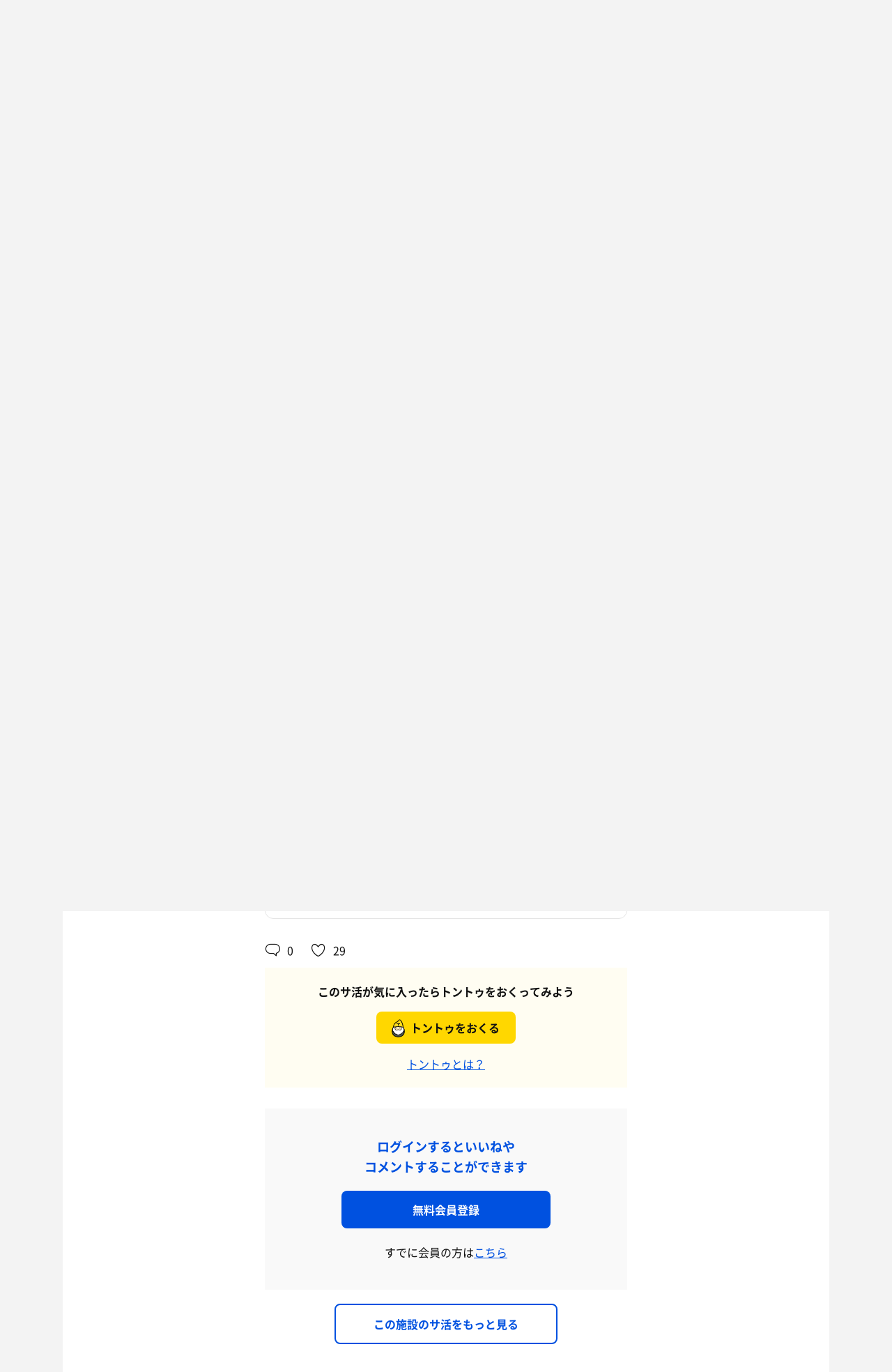

--- FILE ---
content_type: text/html; charset=UTF-8
request_url: https://sauna-ikitai.com/saunners/14564/posts/4513326?anchor=giftonttu
body_size: 13980
content:
<!DOCTYPE html>
    <html lang="ja" data-view-mode="">

<head>
                        <!-- Google Tag Manager -->
            <script>
                (function(w, d, s, l, i) {
                    w[l] = w[l] || [];
                    w[l].push({
                        'gtm.start': new Date().getTime(),
                        event: 'gtm.js'
                    });
                    var f = d.getElementsByTagName(s)[0],
                        j = d.createElement(s),
                        dl = l != 'dataLayer' ? '&l=' + l : '';
                    j.async = true;
                    j.src =
                        'https://www.googletagmanager.com/gtm.js?id=' + i + dl;
                    f.parentNode.insertBefore(j, f);
                })(window, document, 'script', 'dataLayer', 'GTM-WDSZW3G');
            </script>
            <!-- End Google Tag Manager -->

            <script async src="https://www.googletagmanager.com/gtag/js?id=UA-108916008-1"></script>
            <script>
                window.dataLayer = window.dataLayer || [];

                function gtag() {
                    dataLayer.push(arguments);
                }
                gtag('js', new Date());

                gtag('config', 'UA-108916008-1');
            </script>
        
        <meta charset="utf-8">
        <meta http-equiv="X-UA-Compatible" content="IE=edge">

                    <title>whiteroomさんのサ活（岐阜各務原 恵みの湯, 各務原市）244回目 - サウナイキタイ</title>
        
        <meta name="keywords" content="サウナイキタイ,サウナ,水風呂,外気浴">
        <meta name="description" content="岐阜各務原 恵みの湯（各務原市）へのwhiteroomさんのサ活です[244回目]">
        <meta property="og:description" content="岐阜各務原 恵みの湯（各務原市）へのwhiteroomさんのサ活です[244回目]">
        <meta name="twitter:description" content="岐阜各務原 恵みの湯（各務原市）へのwhiteroomさんのサ活です[244回目]">

        
        

        <meta property="og:type" content="website">
        <meta property="og:url" content="https://sauna-ikitai.com/saunners/14564/posts/4513326">
        <meta property="og:site_name" content="サウナイキタイ - 日本最大のサウナ検索サイト">
        <meta property="og:image" content="https://img.sauna-ikitai.com/saunners/ap-northeast-1:5e5e7f04-1599-4566-ac59-9d4191bc2096/post-food-image-2303-14564-1695388514-L7obYUTf-800-600.jpg">
        <meta property="og:title" content="whiteroomさんのサ活（岐阜各務原 恵みの湯, 各務原市）244回目">
        <meta name="thumbnail" content="https://img.sauna-ikitai.com/saunners/ap-northeast-1:5e5e7f04-1599-4566-ac59-9d4191bc2096/post-food-image-2303-14564-1695388514-L7obYUTf-800-600.jpg">

        <meta name="twitter:card" content="summary_large_image">
        <meta name="twitter:title" content="whiteroomさんのサ活（岐阜各務原 恵みの湯, 各務原市）244回目">
        <meta name="twitter:image" content="https://img.sauna-ikitai.com/saunners/ap-northeast-1:5e5e7f04-1599-4566-ac59-9d4191bc2096/post-food-image-2303-14564-1695388514-L7obYUTf-800-600.jpg">
        <meta name="viewport" content="width=device-width,initial-scale=1,maximum-scale=1">
        <link rel="apple-touch-icon" size="192x192" href="/assets/img/icon.png">
        <meta name="csrf-token" content="YMQelVYcq3Zg73vBvUIz4bvtyWoJ5hH6JlA0WP69">
        <meta name="theme-color" content="#ffffff">

                <link rel="preload" href="/assets/font/Montserrat/Montserrat-Bold.woff2" as="font" type="font/woff2" crossorigin>
<link rel="preload" href="/assets/font/iconfont.139bb758ca49f36f837d4fa657069a32.woff2" as="font" type="font/woff2" crossorigin>
<link rel="preload" href="/assets/font/NotoSans/NotoSansCJKjp-Bold.woff2" as="font" type="font/woff2" crossorigin>
<link rel="preload" href="/assets/font/NotoSans/NotoSansCJKjp-Regular.woff2" as="font" type="font/woff2"
    crossorigin>
<link rel="stylesheet" href="/assets/css/bundle.a74bf6a50e16aab99ff7.css" charset="utf-8">
<style>
    /* iconfont CSS定義をmanifest対応でオーバーライド（全フォーマット対応） */
    @font-face {
        font-family: 'iconfont';
        src: url('/assets/font/iconfont.f05d01867f49058ed9ebf9b27e2507e9.eot');
        /* IE9 Compat Modes */
        src: url('/assets/font/iconfont.f05d01867f49058ed9ebf9b27e2507e9.eot?#iefix') format('embedded-opentype'),
            /* IE6-IE8 */
            url('/assets/font/iconfont.139bb758ca49f36f837d4fa657069a32.woff2') format('woff2'),
            /* Modern Browsers */
            url('/assets/font/iconfont.dbd67f47719839d7f25a7031947e4bdf.woff') format('woff'),
            /* Pretty Modern Browsers */
            url('/assets/font/iconfont.b6f0c3dbc7dfe3287b516561146fb406.ttf') format('truetype'),
            /* Safari, Android, iOS */
            url('/assets/font/iconfont.47a80decf6455ae108ac2edf4825e4b2.svg#iconfont') format('svg');
        /* Legacy iOS */
        font-display: swap;
    }
</style>
    </head>

<body class="">
            <!-- Google Tag Manager (noscript) -->
        <noscript>
            <iframe src="https://www.googletagmanager.com/ns.html?id=GTM-WDSZW3G" height="0" width="0"
                style="display:none;visibility:hidden"></iframe>
        </noscript>
        <!-- End Google Tag Manager (noscript) -->
    
    
    <div class="l-page " data-page-id="sakatsuDetial">
            <div class="l-headerApp">
    <div class="l-headerApp_content">
        
        <a class="l-headerAppBanner" href="/app/link">
            <div class="l-headerAppBanner_img">
                <img src="/assets/img/global/appstore.png" alt="サウナイキタイのアプリ">
            </div>
            <div class="l-headerAppBanner_body">
                <strong>サウナイキタイのアプリ</strong>
                <p>地図からサウナが探せる！</p>
            </div>
            <div class="l-headerAppBanner_button">
                無料で使う
            </div>
    </div>
    </a>
</div>

<header class="l-header">
    <div class="l-header_content">

        <div class="l-header_inner">

                            <strong class="l-header_logo"><a href="/">
                        <svg xmlns="http://www.w3.org/2000/svg" viewBox="0 0 183.1 142.6">
                            <path
                                d="M22.4 93.2c-8.9 9.8-20.8 13.9-20.8 13.9L.5 129.8s6.6-1.9 11.3-7c0 2.9-1.3 19.5-1.3 19.5l17.7-4.2s1-19.8 1-24.3c4-4.2 9.6-5.9 9.6-5.9L40 85.2c-.1.1-9.4-1.1-17.6 8zm141.8-34.8c-9.1 10-21.3 14.2-21.3 14.2l-1.2 23.2s6.7-2 11.6-7.2c0 2.9-1.4 19.9-1.4 19.9l18.1-4.3s1-20.2 1-24.9c4.1-4.3 9.8-6 9.8-6l1.3-23.2c.1.2-9.4-1-17.9 8.3zm-44 .5c8.8-1.9 25-6 25-6s6-11.5 8-26c3.6-3.6 12.8-5.4 15.2-3.9l1.1-18.4c-4.5-1.4-9.2.7-14.4 4.1l1.4-7.8L136.1 6l-1.4 8.4c-3 2.9-9.6 4.8-14.9 4.1L117 36c5.4.1 10.6-1.2 15.3-3.9-2.2 10.1-10.1 24.3-12.1 26.8zM13.8 61.1l-.6 10.2c7.5-3.5 13.1-6.1 16.1-7.4l.3-7.7c2.6-1.8 4.7-2.4 6.8-1.9-2.1 10-12.8 25.8-14.9 28.3 8.8-2.1 22.8-5.5 22.8-5.5s7.5-10.6 10.1-26.7c3.5.4 5.6-.3 6.4-1.7l.9-18.1c-1.8 1.2-4 1.4-5.9 1.2l.3-6.7-18.7 4.4L37 36c-2.9 0-4 .3-6.3 1.5L31 31l-15.7 4-.5 7.3c-1.5.7-4 .7-6.6.4l-1 18.9c2.3.7 4.4.9 6.6-.5zm66.9-18.8c3.8-3.1 7.5-3.8 10.5-2.8 0 0-.7 10.6-13.1 29.3 7.7-1.1 23.7-5.5 23.7-5.5s11.2-19.5 14.1-45.2c-3.4-1.3-8.4-2.1-15.9 2l.5-5.9c-11.2 2.3-13.4 3.4-22.4 5.4l-.3 6.9C72.5 30.8 65.6 30 65.6 30l-1.5 27.6c7-2.3 7.6-2.8 15.7-5.5l.9-9.8zM141 64.9c-1.6-.3-11.8-3.6-22.7 3.5-10 6.5-19.1 5.6-19.1 5.6l-8.7 34.5 17.3-3.9 1.8-4.9 3.8-.7c-3.2 9.3-9.7 20.5-10.5 21.4 8.8-1.8 23.6-5.7 23.6-5.7s4.2-8.5 8.7-24.4c2.2-7.4 4.1-14.8 5.8-25.4zm-24.9 23.7l-3.9.7 1.9-5.8 4.2-.9-2.2 6zm-39.4-6.1c-.2.1-.4.2-.6.2v-5.5s-4.2-.7-10.3 3.1c-5.6 3.5-11 2.6-11 2.6V90c-6.7 2.8-11.3 1-11.3 1l-1 18.4c4.4.2 8.5-1.4 12.2-3.1v2.1c-3.5 2.3-8 3.1-12.3 3.1l-1 18.3c4.7-.3 9.3-1.3 13.3-4.2l-.1 6.2L76 127v-5.7c3.3-1.6 7.6-2.5 10.7-2.2l1-18.4c-4 0-8.5.5-11.7 2.6v-2.1c4.5-2.6 8.2-2.6 11.8-2.7l1-18.4c.1.1-4.3-.9-12.1 2.4zm30.3 54c-1.3-.3-1.6-.5-1.6-1 0-.4.3-.6.9-.6s1.2.3 1.9.7l.8-1.2c-.7-.6-1.6-.9-2.7-.9-1.5 0-2.5.9-2.5 2.2 0 1.4.9 1.9 2.4 2.2 1.2.3 1.5.5 1.5.9s-.4.7-1.1.7c-.8 0-1.5-.3-2.2-.9l-.9 1.1c.9.8 2 1.2 3.1 1.2 1.6 0 2.7-.8 2.7-2.3 0-1.2-.8-1.7-2.3-2.1zm6.4-3l-3.1 7.3h1.6l.7-1.6h3.1l.7 1.6h1.7l-3.1-7.3h-1.6zm-.2 4.3l1-2.4 1 2.4h-2zm10.8-.1c0 1.2-.6 1.7-1.6 1.7s-1.6-.6-1.6-1.8v-4.1h-1.6v4.2c0 2.1 1.2 3.2 3.2 3.2s3.2-1.1 3.2-3.3v-4.1H124v4.2zm8.3.3l-3.4-4.4h-1.5v7.2h1.6v-4.6l3.6 4.6h1.3v-7.2h-1.6zm6.1-4.5l-3.1 7.3h1.6l.7-1.6h3.1l.7 1.6h1.7l-3.1-7.3h-1.6zm-.3 4.3l1-2.4 1 2.4h-2zm9.6-4.2h1.6v7.3h-1.6zm10.1 0h-1.9l-2.9 3.1v-3.1h-1.6v7.2h1.6v-2.2l.8-.9 2.3 3.1h1.9l-3.1-4.2zm1.4 0h1.6v7.3h-1.6zm3.1 1.4h2.3v5.8h1.6V135h2.2v-1.4h-6.1zm10-1.5l-3.1 7.3h1.6l.7-1.6h3.1l.7 1.6h1.7l-3.1-7.3h-1.6zm-.2 4.3l1-2.4 1 2.4h-2zm6.2-4.2h1.6v7.3h-1.6z"
                                fill="#0051e0" />
                        </svg>
                    </a></strong>
            
            <nav class="p-globalNav">
                <ul class="p-globalNav_links">
                    <li class="p-globalNav_link"><a href="/about">サウナイキタイとは？</a></li>
                    <li class="p-globalNav_link"><a href="/posts">サ活</a></li>
                    <li class="p-globalNav_link"><a href="/magazine/">マガジン</a></li>
                    <li class="p-globalNav_link"><a href="https://sauna-ikitai.com/saunas/new">施設登録</a></li>
                    <li class="p-globalNav_link"><a href="https://sauna-ikitai.com/tonttu">トントゥ抽選会</a></li>
                </ul>
            </nav>

            <div class="p-actionNav">
                <ul class="p-actionNav_links">
                    <li class="p-actionNav_link p-actionNav_link--button p-actionNav_link--login">
                        <a href="https://sauna-ikitai.com/login">
                            <span>ログイン</span>
                        </a>
                    </li>
                    <li class="p-actionNav_link p-actionNav_link--button p-actionNav_link--register">
                        <a href="https://sauna-ikitai.com/login?show=signup">
                            <span>新規登録</span>
                        </a>
                    </li>
                                            <li class="p-actionNav_link p-actionNav_link--search p-actionNavSearch js-search">
                            <form class="js-actionNavSearch" action="https://sauna-ikitai.com/search">
                                <div class="p-actionNavSearch_input">
                                    <input class="js-searchInput" type="text" name="keyword" value=""
                                        placeholder="キーワードでサウナ検索">
                                </div>
                                <button class="p-actionNavSearch_icon js-searchIcon" type="submit"></button>
                            </form>
                        </li>
                                    </ul>
            </div>

            <div class="p-menuButton js-menuTrigger" data-target="globalNav">
                <div class="p-menuButton_content">
                    <span class="p-menuButton_line p-menuButton_line--1"></span>
                    <span class="p-menuButton_line p-menuButton_line--2"></span>
                    <span class="p-menuButton_line p-menuButton_line--3"></span>
                </div>

            </div>

            <div class="p-menu p-menu--globalNav" data-type="globalNav">
                <div class="p-menu_overlay js-menuTrigger" data-target="globalNav"></div>
                <div class="p-menu_content">
                    <nav class="p-menuNav">
                        <ul class="p-menuNav_links is-login">
                            <li class="p-menuNav_link p-menuNav_link--button p-menuNav_link--login">
                                <a href="https://sauna-ikitai.com/login">
                                    <span>ログイン</span>
                                </a>
                            </li>
                            <li class="p-menuNav_link p-menuNav_link--button p-menuNav_link--register">
                                <a href="https://sauna-ikitai.com/login?show=signup">
                                    <span>新規登録</span>
                                </a>
                            </li>
                        </ul>

                        <ul class="p-menuNav_links">
                            <li class="p-menuNav_link"><a href="https://sauna-ikitai.com/posts">サ活</a></li>
                            <li class="p-menuNav_link"><a href="https://sauna-ikitai.com/saunas/new">施設登録</a></li>
                            <li class="p-menuNav_link"><a href="https://sauna-ikitai.com/tonttu">トントゥ抽選会</a></li>
                        </ul>

                        <ul class="p-menuNav_links is-footer">
                            <li class="p-menuNav_link u-mobileBlock"><a href="https://sauna-ikitai.com/members">サウナイキタイメンバーズ</a>
                            </li>
                            <li class="p-menuNav_link u-mobileBlock"><a href="https://sauna-ikitai.stores.jp/"
                                    target="_blank">サウナイキタイSTORE</a></li>
                            <li class="p-menuNav_link u-mobileBlock"><a href="/magazine/">マガジン</a></li>
                            <li class="p-menuNav_link u-mobileBlock"><a href="/about">サウナイキタイとは？</a></li>
                            
                            <li class="p-menuNav_link u-mobileBlock"><a href="https://forms.gle/frniwHYeMjGb4jsZ9"
                                    target="_blank">ご意見箱</a></li>
                            <li class="p-menuNav_link u-mobileBlock"><a href="/contact">お問い合わせ</a></li>
                        </ul>
                    </nav>
                </div>
            </div>
        </div>


        <div class="p-search">
            <div class="p-search_input">
                <form action="https://sauna-ikitai.com/search">
                    <input class="js-searchInput" type="text" name="keyword" value=""
                        placeholder="キーワードでサウナ検索">
                    <button class="p-search_icon" type="submit"></button>
                </form>
            </div>
        </div>
    </div>
</header>

<div class="p-mask js-close"></div>

        
        
    <div class="l-containers js-containers">

        
        <div class="l-content">
            <article class="p-saunaDetail">
                <header class="p-saunaDetailHeader is-simple">
                    <div class="p-saunaDetailHeader_main">
                        <h1 class="p-saunaDetailHeader_name c-headline c-headline--lv1">
                            <span class="c-headline_string">
                                <a href="https://sauna-ikitai.com/saunas/2303">
                                    岐阜各務原 恵みの湯
                                </a>
                            </span>
                        </h1>
                        <p class="p-saunaDetailHeader_area">
                                                            温浴施設
                                                        -
                                                            岐阜県 各務原市
                            
                            
                                                    </p>
                    </div>
                </header>
                <nav class="p-localNav p-localNav--4 js-swipeScroll">
    <div class="p-localNav_arrow"></div>
    <div class="p-localNav_content js-swipeScrollContent">
        <ul class="p-localNav_links js-swipeScrollInner">
            <li
                class="p-localNav_link p-localNav_link--basic">
                <a href="https://sauna-ikitai.com/saunas/2303">
                    <h2><span>施設情報</span></h2>
                </a>
            </li>
            <li
                class="p-localNav_link p-localNav_link--activity">
                <a href="https://sauna-ikitai.com/saunas/2303/posts"><span>サ活<span
                            class="p-localNav_count">18127</span></span></a>
            </li>
            <li
                class="p-localNav_link p-localNav_link--activity">
                <a href="https://sauna-ikitai.com/saunas/2303/foods"><span>サウナ飯<span
                            class="p-localNav_count">3264</span></span></a>
            </li>
                        <li
                class="p-localNav_link p-localNav_link--crowdedness">
                <a href="https://sauna-ikitai.com/saunas/2303/crowdedness"><span>混雑度<span
                            class="p-localNav_beta">β</span></span></a>
            </li>
                            <li
                    class="p-localNav_link p-localNav_link--tonttu">
                    <a href="https://sauna-ikitai.com/saunas/2303/tonttu"><span>協賛景品</span></a>
                </li>
                        <li class="p-localNav_link p-localNav_link--ranking is-comingsoon">
                <a href="#"><span>ランキング<span class="p-localNav_brackets">(</span>開発中<span
                            class="p-localNav_brackets">)</span></span></span></a>
            </li>
        </ul>
    </div>
</nav>
            </article>

            <div class="p-postDetail">
                
                                <div class="p-postCard is-detail">
                    <div class="p-postCard_header">
                        <div class="p-postCardUser">
                            <div class="p-postCardUser_icon">
                                <a href="https://sauna-ikitai.com/saunners/14564">
                                    <img src="https://img.sauna-ikitai.com/profile/14564_20200526_222918_lLkxY89yVi_medium.jpg" alt="" decoding="async">
                                </a>
                            </div>
                            <div class="p-postCardUser_contents">
                                <div class="p-postCardUser_content">
                                    <strong class="p-postCardUser_name">
                                        <a href="https://sauna-ikitai.com/saunners/14564">
                                            whiteroom
                                        </a>
                                    </strong>
                                                                        
                                    <p class="p-postCardUser_date">2023.09.22</p>
                                                                            <p class="p-postCardUser_counter">
                                            <strong>244</strong>回目の訪問
                                        </p>
                                                                        
                                                                            <div class="p-postCardTag">
                                            
                                            <a href="/sameshi" target="_blank">
                                                サウナ飯
                                            </a>

                                            
                                                                                    </div>
                                    



                                </div>
                                
                                <p class="p-postCardUser_dialog js-modalTrigger" data-modal-type="saunnerDialog"
                                    data-title="このサ活について" data-is-my-post="false"
                                    data-content="{&quot;type&quot;:&quot;post&quot;, &quot;id&quot;:&quot;4513326&quot;}"
                                    data-user="{&quot;user_id&quot;: &quot;14564&quot;, &quot;name&quot;: &quot;whiteroom&quot;, &quot;is_mute&quot;: &quot;&quot;, &quot;is_blocking&quot;:&quot;&quot;, &quot;is_saunner_fav&quot;:&quot;&quot;, &quot;not_allow_fav&quot;:&quot;&quot;}">
                                </p>
                            </div>
                        </div>
                    </div>


                    <div class="p-postCard_content">
                        <div class="p-postCard_body">

                            <p>
                                                                    4セット
                                                                            <br />
                                                                                                        生ハーブはラッキーハーブ
                                                                            <br />
                                                                                                        眠り湯は伊吹ハーブ
                                                                            <br />
                                                                                                        金曜日の夜ですが以外と空いてて快適でした。
                                                                                                </p>

                            
                        </div>

                        
                        

                        
                                                    <div id="food" class="p-postCardFood">
                                                                    <div class="p-postCardFood_image"><img
                                            src="https://img.sauna-ikitai.com/saunners/ap-northeast-1:5e5e7f04-1599-4566-ac59-9d4191bc2096/post-food-image-2303-14564-1695388514-A4zLnUE0-resized.jpg"
                                            alt=""></div>
                                                                                                    <p class="p-postCardFood_restaurant"><a
                                            href="https://sauna-ikitai.com/restaurants/3285"
                                            target="_blank">二代目白神 各務原店</a>
                                    </p>
                                                                <h2 class="p-postCardFood_title">豚ニボ
                                </h2>
                                <div class="p-postCardFood_description">
                                    <p></p>
                                </div>
                                <div class="p-postCardFood_sponsor">サウナ飯 supported by <a href="/sameshi"
                                        target="_blank">のんあるサ飯</a></div>
                            </div>
                        
                        
                        
                                                    <div class="p-postCardAction">
                                <div class="p-postCardAction_item is-comment js-comment">
                                    <span class="js-commentCount">0</span>
                                </div>
                                <div class="p-postCardAction_item is-like js-like"
                                    data-sakatsu-id="4513326"
                                    data-action="login">
                                    <span class="js-likeCount">29</span>
                                </div>
                            </div>
                                                            <div id="giftonttu" class="p-postCardGiftonttu">
                                    <p class="p-postCardGiftonttu_lead">このサ活が気に入ったらトントゥをおくってみよう</p>
                                                                            <a class="p-postCardGiftonttu_button"
                                            href="https://sauna-ikitai.com/login"><span>トントゥをおくる</span></a>
                                                                        <p class="p-postCardGiftonttu_guide"><a href="/tonttu/about">トントゥとは？</a></p>
                                </div>
                                                        <div id="giftonttu">
                            </div>
                                            </div>

                    <div id="comments" class="p-comments js-comments">
                        
                                                
                        <div class="p-comments_content">
                                                    </div>

                        
                        
                                                    <div class="p-commentForm is-nologin">
                                <strong>ログインするといいねや<br>コメントすることができます</strong>

                                <div class="p-commentForm_register c-button c-button--submit">
                                    <a href="https://sauna-ikitai.com/login?show=signup"><span>無料会員登録</span></a>
                                </div>
                                <p>すでに会員の方は<a href="https://sauna-ikitai.com/login">こちら</a></p>
                            </div>
                        
                    </div>

                    <div class="p-postDetailShare">
                        <div class="c-share c-share--twitter"><a class="js-share" data-sns="twitter"
                                data-url="https://sauna-ikitai.com/saunners/14564/posts/4513326"
                                data-text="whiteroomの岐阜各務原 恵みの湯（岐阜県各務原市）のサ活  2023年9月22日 - サウナイキタイ"><span>ツイート</span></a>
                        </div>
                        <div class="c-share c-share--facebook"><a class="js-share" data-sns="facebook"
                                data-url="https://sauna-ikitai.com/saunners/14564/posts/4513326"><span>シェア</span></a></div>
                        <div class="c-share c-share--line"><a
                                href="http://line.me/R/msg/text/?https://sauna-ikitai.com/saunners/14564/posts/4513326"><span>送る</span></a></div>
                    </div>

                    <div class="p-postDetail_more">
                        <div class="c-button c-button--border">
                            <a href="https://sauna-ikitai.com/saunas/2303/posts">
                                <span>この施設のサ活をもっと見る</span></a>
                        </div>
                    </div>

                </div>

            </div>
        </div>


        
        
    </div>


    <div class="p-storeGoods">
                    <h2 class="c-headline c-headline--lv2 is-simple"><span class="c-headline_string">サウナグッズ</span></h2>
                <div class="p-storeGoodsList">
                                    <div class="p-storeGoodsCard">
                <a href="https://sauna-ikitai.stores.jp/items/625a1129d218bc300068c0e3" target="_blank">
                    <div class="p-storeGoodsCard_image">
                        <img src="/assets/img/goods/625a1129d218bc300068c0e3.jpeg" alt="">
                    </div>
                    <div class="p-storeGoodsCard_content">
                        <div class="p-storeGoodsCard_name">サウナハット（OVERRIDEコラボモデル）Lサイズ</div>
                    </div>
                </a>
            </div>
                        <div class="p-storeGoodsCard">
                <a href="https://sauna-ikitai.stores.jp/items/632910ccf0b1085f6a11d29e" target="_blank">
                    <div class="p-storeGoodsCard_image">
                        <img src="/assets/img/goods/632910ccf0b1085f6a11d29e.jpeg" alt="">
                    </div>
                    <div class="p-storeGoodsCard_content">
                        <div class="p-storeGoodsCard_name">下駄箱木札キーケース</div>
                    </div>
                </a>
            </div>
                        <div class="p-storeGoodsCard">
                <a href="https://sauna-ikitai.stores.jp/items/5f1901b8d3f1670dcebc7024" target="_blank">
                    <div class="p-storeGoodsCard_image">
                        <img src="/assets/img/goods/e983968df215e942f45b.jpg" alt="">
                    </div>
                    <div class="p-storeGoodsCard_content">
                        <div class="p-storeGoodsCard_name">IKITAIを添えて2 Tシャツ</div>
                    </div>
                </a>
            </div>
                        <div class="p-storeGoodsCard">
                <a href="https://sauna-ikitai.stores.jp/items/624ff6cd2023974267291124" target="_blank">
                    <div class="p-storeGoodsCard_image">
                        <img src="/assets/img/goods/af3dd504e57ef47667a3.jpg" alt="">
                    </div>
                    <div class="p-storeGoodsCard_content">
                        <div class="p-storeGoodsCard_name">ツメタイを添えて Tシャツ</div>
                    </div>
                </a>
            </div>
                    </div>

                </div>
    <div class="p-banner">
    <ul class="p-banner_content">
        

                        <li class="p-banner_item">
            <a href="/magazine/news/2785 " target="">
                <img src="/assets/img/banner/banner_crowdedness.jpg" alt="混雑度共有機能ができました">
            </a>
        </li>
                <li class="p-banner_item">
            <a href="/members" target="_blank">
                <img src="/assets/img/banner/banner_saunaikitai_members.jpg" alt="サウナイキタイメンバーズ">
            </a>
        </li>
        

        
        <li class="p-banner_item">
            <a href="/ionwater" target="_blank">
                <img src="/assets/img/banner/banner_wed.jpg" alt="水曜サ活">
            </a>
        </li>
    </ul>
</div>

<div class="p-bannerApp">
    <h2 class="p-bannerApp_headline">アプリでサウナ探しが<br>もっと便利に！</h2>
    <p class="p-bannerApp_description">サウナマップ、営業中サウナの検索など、<br>
        アプリ限定の機能が盛りだくさん！</p>
    <div class="p-bannerApp_button"><a href="/app/link">無料でダウンロード</a></div>
    <div class="p-bannerApp_image">
        <img src="/assets/img/banner/banner_app_ui.png" alt="">
    </div>
</div>
    </div>


            <div class="c-breadcrumb">
    <ol class="c-breadcrumb_links" itemscope itemtype="http://schema.org/BreadcrumbList">
                                        <li class="c-breadcrumb_link">
                                    <span itemprop="itemListElement" itemscope itemtype="http://schema.org/ListItem">
                        <a itemprop="item" href="https://sauna-ikitai.com">
                            <span itemprop="name">TOP</span>
                        </a>
                        <meta itemprop="position" content="1" />
                    </span>
                            </li>
                                <li class="c-breadcrumb_link">
                                    <span itemprop="itemListElement" itemscope itemtype="http://schema.org/ListItem">
                        <a itemprop="item" href="https://sauna-ikitai.com/gifu">
                            <span itemprop="name">岐阜県</span>
                        </a>
                        <meta itemprop="position" content="2" />
                    </span>
                            </li>
                                <li class="c-breadcrumb_link">
                                    <span itemprop="itemListElement" itemscope itemtype="http://schema.org/ListItem">
                        <a itemprop="item" href="https://sauna-ikitai.com/gifu/%E5%90%84%E5%8B%99%E5%8E%9F%E5%B8%82">
                            <span itemprop="name">各務原市</span>
                        </a>
                        <meta itemprop="position" content="3" />
                    </span>
                            </li>
                                <li class="c-breadcrumb_link">
                                    <span itemprop="itemListElement" itemscope itemtype="http://schema.org/ListItem">
                        <a itemprop="item" href="https://sauna-ikitai.com/saunas/2303">
                            <span itemprop="name">岐阜各務原 恵みの湯</span>
                        </a>
                        <meta itemprop="position" content="4" />
                    </span>
                            </li>
                                <li class="c-breadcrumb_link">
                                    <span itemprop="itemListElement" itemscope itemtype="http://schema.org/ListItem">
                        <a itemprop="item" href="https://sauna-ikitai.com/saunas/2303/posts">
                            <span itemprop="name">サ活（サウナ記録・口コミ感想）</span>
                        </a>
                        <meta itemprop="position" content="5" />
                    </span>
                            </li>
                                <li class="c-breadcrumb_link">
                                    <span itemprop="itemListElement" itemscope itemtype="http://schema.org/ListItem">
                        <a itemprop="item" href="https://sauna-ikitai.com/saunners/14564/posts/4513326">
                            <span itemprop="name">whiteroomさんのサ活 244回目</span>
                        </a>
                        <meta itemprop="position" content="6" />
                    </span>
                            </li>
            </ol>
</div>
    
    <footer class="l-footer">
    <div class="l-footer_content">
        <div class="l-footerSearch">
            <div class="l-footerSearch_content l-footerSearch_content--area">
                <h2 class="l-footerSearch_headline">都道府県からサウナを探す</h2>

                                    <div class="l-footerSearch_area">
                        <h4 class="l-footerSearch_areaname">北海道・東北</h4>

                        <div class="l-footerSearch_pref">
                            <ul class="l-footerSearch_links">
                                                                    <li class="l-footerSearch_link l-footerSearch_link--tohoku">
                                        <a href="/hokkaido">北海道のサウナ</a>
                                    </li>
                                                                    <li class="l-footerSearch_link l-footerSearch_link--tohoku">
                                        <a href="/aomori">青森県のサウナ</a>
                                    </li>
                                                                    <li class="l-footerSearch_link l-footerSearch_link--tohoku">
                                        <a href="/iwate">岩手県のサウナ</a>
                                    </li>
                                                                    <li class="l-footerSearch_link l-footerSearch_link--tohoku">
                                        <a href="/miyagi">宮城県のサウナ</a>
                                    </li>
                                                                    <li class="l-footerSearch_link l-footerSearch_link--tohoku">
                                        <a href="/akita">秋田県のサウナ</a>
                                    </li>
                                                                    <li class="l-footerSearch_link l-footerSearch_link--tohoku">
                                        <a href="/yamagata">山形県のサウナ</a>
                                    </li>
                                                                    <li class="l-footerSearch_link l-footerSearch_link--tohoku">
                                        <a href="/fukushima">福島県のサウナ</a>
                                    </li>
                                                            </ul>
                        </div>
                    </div>
                                    <div class="l-footerSearch_area">
                        <h4 class="l-footerSearch_areaname">関東</h4>

                        <div class="l-footerSearch_pref">
                            <ul class="l-footerSearch_links">
                                                                    <li class="l-footerSearch_link l-footerSearch_link--kanto">
                                        <a href="/ibaraki">茨城県のサウナ</a>
                                    </li>
                                                                    <li class="l-footerSearch_link l-footerSearch_link--kanto">
                                        <a href="/tochigi">栃木県のサウナ</a>
                                    </li>
                                                                    <li class="l-footerSearch_link l-footerSearch_link--kanto">
                                        <a href="/gunma">群馬県のサウナ</a>
                                    </li>
                                                                    <li class="l-footerSearch_link l-footerSearch_link--kanto">
                                        <a href="/saitama">埼玉県のサウナ</a>
                                    </li>
                                                                    <li class="l-footerSearch_link l-footerSearch_link--kanto">
                                        <a href="/chiba">千葉県のサウナ</a>
                                    </li>
                                                                    <li class="l-footerSearch_link l-footerSearch_link--kanto">
                                        <a href="/tokyo">東京都のサウナ</a>
                                    </li>
                                                                    <li class="l-footerSearch_link l-footerSearch_link--kanto">
                                        <a href="/kanagawa">神奈川県のサウナ</a>
                                    </li>
                                                            </ul>
                        </div>
                    </div>
                                    <div class="l-footerSearch_area">
                        <h4 class="l-footerSearch_areaname">北陸・甲信越</h4>

                        <div class="l-footerSearch_pref">
                            <ul class="l-footerSearch_links">
                                                                    <li class="l-footerSearch_link l-footerSearch_link--hokuriku">
                                        <a href="/niigata">新潟県のサウナ</a>
                                    </li>
                                                                    <li class="l-footerSearch_link l-footerSearch_link--hokuriku">
                                        <a href="/toyama">富山県のサウナ</a>
                                    </li>
                                                                    <li class="l-footerSearch_link l-footerSearch_link--hokuriku">
                                        <a href="/ishikawa">石川県のサウナ</a>
                                    </li>
                                                                    <li class="l-footerSearch_link l-footerSearch_link--hokuriku">
                                        <a href="/fukui">福井県のサウナ</a>
                                    </li>
                                                                    <li class="l-footerSearch_link l-footerSearch_link--hokuriku">
                                        <a href="/yamanashi">山梨県のサウナ</a>
                                    </li>
                                                                    <li class="l-footerSearch_link l-footerSearch_link--hokuriku">
                                        <a href="/nagano">長野県のサウナ</a>
                                    </li>
                                                            </ul>
                        </div>
                    </div>
                                    <div class="l-footerSearch_area">
                        <h4 class="l-footerSearch_areaname">東海</h4>

                        <div class="l-footerSearch_pref">
                            <ul class="l-footerSearch_links">
                                                                    <li class="l-footerSearch_link l-footerSearch_link--tokai">
                                        <a href="/gifu">岐阜県のサウナ</a>
                                    </li>
                                                                    <li class="l-footerSearch_link l-footerSearch_link--tokai">
                                        <a href="/shizuoka">静岡県のサウナ</a>
                                    </li>
                                                                    <li class="l-footerSearch_link l-footerSearch_link--tokai">
                                        <a href="/aichi">愛知県のサウナ</a>
                                    </li>
                                                                    <li class="l-footerSearch_link l-footerSearch_link--tokai">
                                        <a href="/mie">三重県のサウナ</a>
                                    </li>
                                                            </ul>
                        </div>
                    </div>
                                    <div class="l-footerSearch_area">
                        <h4 class="l-footerSearch_areaname">近畿</h4>

                        <div class="l-footerSearch_pref">
                            <ul class="l-footerSearch_links">
                                                                    <li class="l-footerSearch_link l-footerSearch_link--kinki">
                                        <a href="/shiga">滋賀県のサウナ</a>
                                    </li>
                                                                    <li class="l-footerSearch_link l-footerSearch_link--kinki">
                                        <a href="/kyoto">京都府のサウナ</a>
                                    </li>
                                                                    <li class="l-footerSearch_link l-footerSearch_link--kinki">
                                        <a href="/osaka">大阪府のサウナ</a>
                                    </li>
                                                                    <li class="l-footerSearch_link l-footerSearch_link--kinki">
                                        <a href="/hyogo">兵庫県のサウナ</a>
                                    </li>
                                                                    <li class="l-footerSearch_link l-footerSearch_link--kinki">
                                        <a href="/nara">奈良県のサウナ</a>
                                    </li>
                                                                    <li class="l-footerSearch_link l-footerSearch_link--kinki">
                                        <a href="/wakayama">和歌山県のサウナ</a>
                                    </li>
                                                            </ul>
                        </div>
                    </div>
                                    <div class="l-footerSearch_area">
                        <h4 class="l-footerSearch_areaname">中国・四国</h4>

                        <div class="l-footerSearch_pref">
                            <ul class="l-footerSearch_links">
                                                                    <li class="l-footerSearch_link l-footerSearch_link--chugoku_shikoku">
                                        <a href="/tottori">鳥取県のサウナ</a>
                                    </li>
                                                                    <li class="l-footerSearch_link l-footerSearch_link--chugoku_shikoku">
                                        <a href="/shimane">島根県のサウナ</a>
                                    </li>
                                                                    <li class="l-footerSearch_link l-footerSearch_link--chugoku_shikoku">
                                        <a href="/okayama">岡山県のサウナ</a>
                                    </li>
                                                                    <li class="l-footerSearch_link l-footerSearch_link--chugoku_shikoku">
                                        <a href="/hiroshima">広島県のサウナ</a>
                                    </li>
                                                                    <li class="l-footerSearch_link l-footerSearch_link--chugoku_shikoku">
                                        <a href="/yamaguchi">山口県のサウナ</a>
                                    </li>
                                                                    <li class="l-footerSearch_link l-footerSearch_link--chugoku_shikoku">
                                        <a href="/tokushima">徳島県のサウナ</a>
                                    </li>
                                                                    <li class="l-footerSearch_link l-footerSearch_link--chugoku_shikoku">
                                        <a href="/kagawa">香川県のサウナ</a>
                                    </li>
                                                                    <li class="l-footerSearch_link l-footerSearch_link--chugoku_shikoku">
                                        <a href="/ehime">愛媛県のサウナ</a>
                                    </li>
                                                                    <li class="l-footerSearch_link l-footerSearch_link--chugoku_shikoku">
                                        <a href="/kochi">高知県のサウナ</a>
                                    </li>
                                                            </ul>
                        </div>
                    </div>
                                    <div class="l-footerSearch_area">
                        <h4 class="l-footerSearch_areaname">九州・沖縄</h4>

                        <div class="l-footerSearch_pref">
                            <ul class="l-footerSearch_links">
                                                                    <li class="l-footerSearch_link l-footerSearch_link--kyushu">
                                        <a href="/fukuoka">福岡県のサウナ</a>
                                    </li>
                                                                    <li class="l-footerSearch_link l-footerSearch_link--kyushu">
                                        <a href="/saga">佐賀県のサウナ</a>
                                    </li>
                                                                    <li class="l-footerSearch_link l-footerSearch_link--kyushu">
                                        <a href="/nagasaki">長崎県のサウナ</a>
                                    </li>
                                                                    <li class="l-footerSearch_link l-footerSearch_link--kyushu">
                                        <a href="/kumamoto">熊本県のサウナ</a>
                                    </li>
                                                                    <li class="l-footerSearch_link l-footerSearch_link--kyushu">
                                        <a href="/oita">大分県のサウナ</a>
                                    </li>
                                                                    <li class="l-footerSearch_link l-footerSearch_link--kyushu">
                                        <a href="/miyazaki">宮崎県のサウナ</a>
                                    </li>
                                                                    <li class="l-footerSearch_link l-footerSearch_link--kyushu">
                                        <a href="/kagoshima">鹿児島県のサウナ</a>
                                    </li>
                                                                    <li class="l-footerSearch_link l-footerSearch_link--kyushu">
                                        <a href="/okinawa">沖縄県のサウナ</a>
                                    </li>
                                                            </ul>
                        </div>
                    </div>
                            </div>
            
            <div class="l-footerSearch_content l-footerSearch_content--conditions">
                <h2 class="l-footerSearch_headline">特徴からサウナを探す</h2>
                <ul class="l-footerSearch_links">
                    <li class="l-footerSearch_link"><a href="/has_loyly">ロウリュ</a></li>
                    <li class="l-footerSearch_link"><a href="/can_self_loyly">セルフロウリュ</a></li>
                    <li class="l-footerSearch_link"><a href="/has_autoloyly">オートロウリュ</a></li>
                    <li class="l-footerSearch_link"><a
                            href="/search?water_baths__temperature%5Bmin%5D=1&water_baths__temperature%5Bmax%5D=10">グルシン水風呂</a>
                    </li>
                    <li class="l-footerSearch_link"><a href="/sento">銭湯サウナ</a></li>
                    <li class="l-footerSearch_link"><a href="/bona">ボナサウナ</a></li>
                    <li class="l-footerSearch_link"><a href="/not_has_tv">サウナ室テレビ無し</a></li>
                    <li class="l-footerSearch_link"><a href="/is_vibra">バイブラ水風呂</a></li>
                    <li class="l-footerSearch_link"><a href="/allow_tattoo">タトゥーOK</a></li>
                    <li class="l-footerSearch_link"><a href="/has_capsule">カプセルホテル有り</a></li>
                    <li class="l-footerSearch_link"><a href="/has_working_space">作業スペース有り</a></li>
                    <li class="l-footerSearch_link"><a href="/has_permanent_tent_sauna">テントサウナ</a></li>
                    <li class="l-footerSearch_link"><a href="/has_sauna_lodge">サウナ小屋</a></li>
                    <li class="l-footerSearch_link"><a href="/has_lake">湖が水風呂</a></li>
                    <li class="l-footerSearch_link"><a href="/has_private_sauna">プライベートサウナ</a></li>
                </ul>
            </div>
        </div>
    </div>
    <div class="l-footerSitemap">
        <div class="l-footerSitemap_content">
            <div class="l-footerSitemap_main">
                <div class="l-footerSitemapItems">
                    <div class="l-footerSitemapItem">
                        <h3 class="l-footerSitemapItem_headline">サウナを探す</h3>
                        <ul class="l-footerSitemapItem_links">
                            <li class="l-footerSitemapItem_link"><a href="/search">サウナ検索</a></li>
                            <li class="l-footerSitemapItem_link"><a href="/stay">泊まれるサウナ検索</a></li>
                            <li class="l-footerSitemapItem_link"><a href="/walk-to-sauna#map">地図から検索</a></li>
                            <li class="l-footerSitemapItem_link"><a href="/posts">サ活検索</a></li>
                            <li class="l-footerSitemapItem_link"><a href="/saunas/new">施設登録</a></li>
                        </ul>
                    </div>
                    <div class="l-footerSitemapItem">
                        <h3 class="l-footerSitemapItem_headline">サ活</h3>
                        <ul class="l-footerSitemapItem_links">
                            <li class="l-footerSitemapItem_link"><a href="/posts">サ活一覧</a></li>
                        </ul>
                    </div>
                    <div class="l-footerSitemapItem">
                        <h3 class="l-footerSitemapItem_headline">トントゥ</h3>
                        <ul class="l-footerSitemapItem_links">
                            <li class="l-footerSitemapItem_link"><a href="/tonttu">トントゥ抽選会</a></li>
                            <li class="l-footerSitemapItem_link"><a href="/tonttu/about">トントゥとは</a></li>
                            <li class="l-footerSitemapItem_link"><a href="/tonttu/results">当選発表</a></li>
                            <li class="l-footerSitemapItem_link"><a href="/tonttu/items/history">過去の抽選会</a></li>
                            <li class="l-footerSitemapItem_link"><a href="/tonttu/sponsor">協賛募集</a></li>
                        </ul>
                    </div>
                    <div class="l-footerSitemapItem">
                        <h3 class="l-footerSitemapItem_headline">読みもの</h3>
                        <ul class="l-footerSitemapItem_links">
                            <li class="l-footerSitemapItem_link"><a href="/magazine/">マガジン</a></li>

                            <li class="l-footerSitemapItem_link"><a href="/advent-calendar/2025">アドベントカレンダー 2025</a>
                            </li>
                            <li class="l-footerSitemapItem_link"><a href="/advent-calendar/2024">アドベントカレンダー 2024</a>
                            </li>
                            <li class="l-footerSitemapItem_link"><a href="/advent-calendar/2023">アドベントカレンダー 2023</a>
                            </li>
                            <li class="l-footerSitemapItem_link"><a href="/advent-calendar/2022">アドベントカレンダー 2022</a>
                            </li>
                            <li class="l-footerSitemapItem_link"><a href="/advent-calendar/2021">アドベントカレンダー 2021</a>
                            </li>
                            <li class="l-footerSitemapItem_link"><a href="/advent-calendar/2020">アドベントカレンダー 2020</a>
                            </li>
                            <li class="l-footerSitemapItem_link"><a href="/advent-calendar/2019">アドベントカレンダー 2019</a>
                            </li>
                            <li class="l-footerSitemapItem_link"><a href="/advent-calendar/2018">アドベントカレンダー 2018</a>
                            </li>
                            <li class="l-footerSitemapItem_link"><a href="https://forms.gle/VFetpVxH4yTMDyMc8"
                                    target="_blank">ライター募集</a></li>
                        </ul>
                    </div>

                    <div class="l-footerSitemapItem">
                        <h3 class="l-footerSitemapItem_headline">グッズ</h3>
                        <ul class="l-footerSitemapItem_links">
                            <li class="l-footerSitemapItem_link"><a href="https://sauna-ikitai.stores.jp/"
                                    target="_blank">オンラインストア</a></li>
                            <li class="l-footerSitemapItem_link"><a href="/special/goods/">サウナグッズ特集</a></li>
                            <li class="l-footerSitemapItem_link"><a href="/special/goods/saunahat/">サウナハット</a>
                            </li>
                            <li class="l-footerSitemapItem_link"><a href="/special/goods/sameshi-sweat/">サ飯スウェット</a>
                            </li>
                            <li class="l-footerSitemapItem_link"><a
                                    href="/special/goods/saunaikitai-setup-sweat/">さうないきたいスウェット</a>
                            </li>

                            <li class="l-footerSitemapItem_link"><a href="/special/goods/2021/summer/1/">2021年 夏
                                    その1</a></li>
                            <li class="l-footerSitemapItem_link"><a href="/special/goods/2021/summer/2/">2021年 夏
                                    その1</a></li>
                            <li class="l-footerSitemapItem_link"><a href="/special/goods/2021/winter/1/">2021年 冬</a>
                            </li>
                        </ul>
                    </div>

                    <div class="l-footerSitemapItem u-mobileBlock">
                        <h3 class="l-footerSitemapItem_headline">取り組み</h3>
                        <ul class="l-footerSitemapItem_links">
                            <li class="l-footerSitemapItem_link"><a href="/ionwater">水曜サ活</a></li>
                            <li class="l-footerSitemapItem_link"><a href="/sameshi">のんあるサ飯</a></li>
                            <li class="l-footerSitemapItem_link"><a href="/sameshi/recommendations">施設のおすすめサウナ飯</a>
                            </li>
                            <li class="l-footerSitemapItem_link"><a href="/app-yarimasu">アプリ作ります</a></li>
                            <li class="l-footerSitemapItem_link"><a href="/enjoy">サウナ楽しむ検索</a></li>
                            <li class="l-footerSitemapItem_link"><a href="/magazine/news/2828/">サバス 移動型サウナバス</a></li>
                            <li class="l-footerSitemapItem_link"><a href="/magazine/news/sabus2/">サバス 2号車</a></li>
                            <li class="l-footerSitemapItem_link"><a href="/magazine/news/2606">カプセルトイ サウナキット</a></li>

                            <li class="l-footerSitemapItem_link"><a href="/support-company">サウナ応援企業</a></li>
                            <li class="l-footerSitemapItem_link"><a href="/sadokei">サウナの時間</a></li>
                            <li class="l-footerSitemapItem_link"><a href="/tomatte">泊まってサウナ</a></li>

                            
                            
                            
                            

                        </ul>
                    </div>

                </div>


                <div class="l-footerSitemapItems">


                    <div class="l-footerSitemapItem u-desktopBlock">
                        <h3 class="l-footerSitemapItem_headline">取り組み</h3>
                        <ul class="l-footerSitemapItem_links">
                            <li class="l-footerSitemapItem_link"><a href="/ionwater">水曜サ活</a></li>
                            <li class="l-footerSitemapItem_link"><a href="/sameshi">のんあるサ飯</a></li>
                            <li class="l-footerSitemapItem_link"><a href="/app-yarimasu">アプリ作ります</a></li>
                            <li class="l-footerSitemapItem_link"><a href="/enjoy">サウナ楽しむ検索</a></li>
                            <li class="l-footerSitemapItem_link"><a href="/magazine/news/2828/">サバス 移動型サウナバス</a></li>
                            <li class="l-footerSitemapItem_link"><a href="/magazine/news/sabus2/">サバス 2号車</a></li>
                            <li class="l-footerSitemapItem_link"><a href="/magazine/news/2606">カプセルトイ サウナキット</a></li>

                            <li class="l-footerSitemapItem_link"><a href="/support-company">サウナ応援企業</a></li>
                            <li class="l-footerSitemapItem_link"><a href="/sadokei">サウナの時間</a></li>
                            <li class="l-footerSitemapItem_link"><a href="/tomatte">泊まってサウナ</a></li>

                            
                            
                            
                            

                        </ul>
                    </div>

                    <div class="l-footerSitemapItem">
                        <h3 class="l-footerSitemapItem_headline">サウナイキタイについて</h3>
                        <ul class="l-footerSitemapItem_links">
                            <li class="l-footerSitemapItem_link"><a href="/about">サウナイキタイとは</a></li>
                            <li class="l-footerSitemapItem_link"><a
                                    href="https://nlab.itmedia.co.jp/nl/articles/1901/13/news003.html"
                                    target="_blank">誕生時のお話</a></li>
                            <li class="l-footerSitemapItem_link"><a href="https://apps.apple.com/jp/app/id1617092382"
                                    target="_blank">iPhoneアプリ</a></li>
                            <li class="l-footerSitemapItem_link"><a
                                    href="https://play.google.com/store/apps/details?id=com.sauna_ikitai"
                                    target="_blank">Androidアプリ</a></li>
                        </ul>




                    </div>

                    <div class="l-footerSitemapItem">
                        <h3 class="l-footerSitemapItem_headline">メンバーズ</h3>
                        <ul class="l-footerSitemapItem_links">
                            <li class="l-footerSitemapItem_link"><a href="https://sauna-ikitai.com/members">サウナイキタイメンバーズ</a>
                            </li>
                            <li class="l-footerSitemapItem_link"><a href="https://sauna-ikitai.com/members#locker">メンバーズロッカー</a>
                            </li>
                            <li class="l-footerSitemapItem_link"><a href="https://sauna-ikitai.com/members/saunas">協賛施設</a>
                            </li>
                            <li class="l-footerSitemapItem_link"><a href="https://sauna-ikitai.com/members/sponsor">協賛募集</a>
                            </li>
                        </ul>
                        
                    </div>
                    <div class="l-footerSitemapItem">
                        <h3 class="l-footerSitemapItem_headline">サウナ施設の方へ</h3>
                        <ul class="l-footerSitemapItem_links">
                            <li class="l-footerSitemapItem_link"><a href="/guideline/sauna">サウナ施設の皆さまへ</a></li>
                            <li class="l-footerSitemapItem_link"><a href="/tomatte#hotels">宿泊施設の皆さまへ</a></li>
                            <li class="l-footerSitemapItem_link"><a href="https://forms.gle/QmgG8CirzV2M3YQS7"
                                    target="_blank">ポスター掲載店募集</a></li>
                            <li class="l-footerSitemapItem_link"><a href="https://forms.gle/eoAubGiUSABjoZMF6"
                                    target="_blank">マナーPOPダウンロード</a></li>
                            <li class="l-footerSitemapItem_link"><a
                                    href="https://sauna-ikitai.com/members/sponsor">メンバーズ協賛募集</a>
                            </li>
                            <li class="l-footerSitemapItem_link"><a href="/news/safety-report">「安全への取り組み」掲載について</a>
                            </li>
                        </ul>
                    </div>

                    <div class="l-footerSitemapItem">
                        <h3 class="l-footerSitemapItem_headline">お問い合わせ</h3>
                        <ul class="l-footerSitemapItem_links">
                            <li class="l-footerSitemapItem_link"><a href="https://sauna-ikitai.zendesk.com/hc/ja"
                                    target="_blank">ヘルプセンター</a></li>
                            <li class="l-footerSitemapItem_link"><a href="/contact">総合お問い合わせ</a></li>
                            <li class="l-footerSitemapItem_link"><a href="https://forms.gle/frniwHYeMjGb4jsZ9"
                                    target="_blank">ご意見箱</a></li>
                        </ul>
                    </div>
                </div>
            </div>
        </div>
        <div class="l-footerSitemap_foot">

            <nav class="l-footerNav">
                <ul class="l-footerNav_links">
                    <li class="l-footerNav_link"><a href="/browser">推奨環境</a></li>
                    <li class="l-footerNav_link"><a href="/tokushoho">特定商取引法に基づく表示</a></li>
                    <li class="l-footerNav_link"><a href="/terms">利用規約</a></li>
                    <li class="l-footerNav_link"><a href="/guideline/saunner">コミュニティガイドライン</a></li>
                    <li class="l-footerNav_link"><a href="/privacy">プライバシーポリシー</a></li>
                </ul>
                <small class="u-desktopBlock">&copy SAUNA IKITAI</small>
            </nav>

            <div class="l-footerSns">
                <h3 class="l-footerSns_headline">公式SNS</h3>
                <div class="l-footerSns_content">
                    <div class="l-footerSns_button l-footerSns_button--twitter"><a
                            href="https://twitter.com/sauna_ikitai" target="_blank"></a></div>
                    <div class="l-footerSns_button l-footerSns_button--instagram"><a
                            href="https://www.instagram.com/sauna_ikitai/" target="_blank"></a></div>
                    <div class="l-footerSns_button l-footerSns_button--facebook"><a
                            href="https://www.facebook.com/sauna.ikitai/" target="_blank"></a></div>
                </div>
            </div>

            <div class="l-footerSitemap_logo">
                <a href="/">
                    <svg xmlns="http://www.w3.org/2000/svg" viewBox="0 0 185 138">
                        <defs></defs>
                        <path class="svgLogo"
                            d="M19.23,93.78c-9.36,9.34-17.61,10.69-17.61,10.69L.13,127.28s7.5-2.62,12.43-7.24c0,2.87-1.32,19.51-1.32,19.51l18.38-4.39s.29-19.63.29-24.15a24.25,24.25,0,0,1,9.67-5.85l-.32-22.69S26,87,19.23,93.78Z" />
                        <path class="svgLogo"
                            d="M146.43,70.11l-1.54,23.46s7.71-2.69,12.78-7.45c0,3-1.36,20.06-1.36,20.06l18.9-4.51s.29-20.19.29-24.83a24.94,24.94,0,0,1,9.94-6l-.33-23.33s-13.6,4.65-20.59,11.62C154.91,68.73,146.43,70.11,146.43,70.11Z" />
                        <path class="svgLogo"
                            d="M122.42,56.54c8.78-1.9,25-6,25-6a89.63,89.63,0,0,0,8-26c3.62-3.58,12.81-5.39,15.24-3.85l1.15-18.42c-4.5-1.43-9.24.72-14.42,4.07L158.58,0,138.35,3.63l-1.12,6.94c-3.05,3.6-9.68,5-14.71,3.45l-3.32,19.65a30.24,30.24,0,0,0,15.4-4.43C132.52,39.29,124.5,54,122.42,56.54Z" />
                        <path class="svgLogo"
                            d="M16,58.69l-.64,10.23,16.05-7.4.32-7.66c2.61-1.84,4.66-2.37,6.79-1.95C36.47,62,25.76,77.67,23.68,80.21l22.8-5.46A68.49,68.49,0,0,0,56.55,48.08c3.54.79,5.35-.21,6.2-1.54l1.14-18.32c-2,1.46-3.82,2.27-5.89,1.21l.26-6.71-18.7,4.7-.36,6.27c-3.1-.33-4,.17-6.27,1.53l.33-6.6-15.66,4L17.13,40c-1.07,1.13-4,.75-6.58.43l-1,18.87C12.13,59.8,14.27,60.29,16,58.69Z" />
                        <path class="svgLogo"
                            d="M82.94,39.95c3.83-3.08,7.5-3.75,10.5-2.75,0,0-.66,10.58-13.1,29.26C88,65.38,104.07,61,104.07,61a121.7,121.7,0,0,0,13.71-44.12c-4.17,1-8-3.32-15.59,1.54l.57-6.53c-11.17,2.31-13.36,3.36-22.44,5.38L80,23.32c-5.31,4.26-12.09,3-12.09,3l-1.46,29c7-2.29,7.47-2.72,15.63-5.51Z" />
                        <path class="svgLogo"
                            d="M143.3,62.55A31.67,31.67,0,0,0,120.61,66c-10.42,5.81-19.11,5.56-19.11,5.56l-8.69,34.55,17.29-3.87,1.81-4.9,3.79-.75A114.55,114.55,0,0,1,105.22,118c8.8-1.84,23.65-5.67,23.65-5.67s4.24-8.49,8.71-24.4A229.71,229.71,0,0,0,143.3,62.55Zm-25,23.64-3.95.74,1.94-5.85,4.17-.92Z" />
                        <path class="svgLogo"
                            d="M78.93,80.1l-.61.24V74.79a20.94,20.94,0,0,0-11.37,3.47C61.11,82,57.1,80.49,57.1,80.49v7.15c-6.67,2.84-11.31,1-11.31,1L44.25,107c4.39.17,9.07-1.43,12.77-3V106c-3.53,2.32-8,3.1-12.94,3.08l-1.55,18.39c5.29-.34,10.47-1.3,14.53-4.23L57,129.4l21.34-4.79v-5.67a19.61,19.61,0,0,1,9.54-2.27l1.55-18.39c-4,0-7.9.49-11.05,2.63V98.85c4.51-2.56,7.63-2.62,11.22-2.67l1.55-18.39S86.81,76.79,78.93,80.1Z" />
                        <path class="svgLogo"
                            d="M109.29,134.08c-1.26-.32-1.57-.48-1.57-1v0c0-.35.32-.63.94-.63a3.42,3.42,0,0,1,1.89.72l.83-1.21a4.22,4.22,0,0,0-2.71-.93,2.28,2.28,0,0,0-2.55,2.2v0c0,1.45.95,1.85,2.41,2.23,1.22.31,1.47.52,1.47.93v0c0,.43-.4.69-1.05.69a3.34,3.34,0,0,1-2.18-.88l-.95,1.13a4.64,4.64,0,0,0,3.09,1.17c1.57,0,2.67-.81,2.67-2.26v0C111.6,135,110.77,134.46,109.29,134.08Z" />
                        <path class="svgLogo"
                            d="M115.7,131.1l-3.12,7.34h1.63l.67-1.63H118l.67,1.63h1.68l-3.12-7.34Zm-.25,4.29,1-2.36,1,2.36Z" />
                        <path class="svgLogo"
                            d="M126.27,135.33c0,1.15-.59,1.75-1.57,1.75s-1.57-.61-1.57-1.8v-4.12h-1.6v4.16a2.89,2.89,0,0,0,3.15,3.24,2.93,2.93,0,0,0,3.19-3.29v-4.11h-1.6Z" />
                        <polygon class="svgLogo"
                            points="134.61 135.64 131.19 131.15 129.72 131.15 129.72 138.44 131.3 138.44 131.3 133.81 134.82 138.44 136.19 138.44 136.19 131.15 134.61 131.15 134.61 135.64" />
                        <path class="svgLogo"
                            d="M140.65,131.1l-3.12,7.34h1.63l.67-1.63h3.08l.67,1.63h1.68l-3.12-7.34Zm-.25,4.29,1-2.36,1,2.36Z" />
                        <rect class="svgLogo" x="149.98" y="131.15" width="1.6" height="7.29" />
                        <polygon class="svgLogo"
                            points="160.11 131.15 158.18 131.15 155.22 134.34 155.22 131.15 153.62 131.15 153.62 138.44 155.22 138.44 155.22 136.21 156.06 135.34 158.32 138.44 160.25 138.44 157.15 134.24 160.11 131.15" />
                        <rect class="svgLogo" x="161.5" y="131.15" width="1.6" height="7.29" />
                        <polygon class="svgLogo"
                            points="164.61 132.63 166.83 132.63 166.83 138.44 168.43 138.44 168.43 132.63 170.65 132.63 170.65 131.15 164.61 131.15 164.61 132.63" />
                        <path class="svgLogo"
                            d="M174.58,131.1l-3.12,7.34h1.63l.67-1.63h3.08l.67,1.63h1.68l-3.12-7.34Zm-.25,4.29,1-2.36,1,2.36Z" />
                        <rect class="svgLogo" x="180.59" y="131.15" width="1.6" height="7.29" />
                    </svg>
                </a>
            </div>
            <small class="u-mobileBlock">&copy SAUNA IKITAI</small>

        </div>
        <div class="l-footerSitemap_foot">
        </div>
    </div>
</footer>
    
        <div class="c-loading js-loading">
            <div class="c-loading_content">
                <div class="c-loading_icon">
                    <img src="/assets/img/loading.gif" alt="">
                </div>
            </div>
            <div class="c-loading_bg">
            </div>
        </div>

                    </div>


    <script type="text/javascript" src="/assets/js/bundle.aedeb9d4a2265f8b772c.js"></script>
    </body>

</html>
